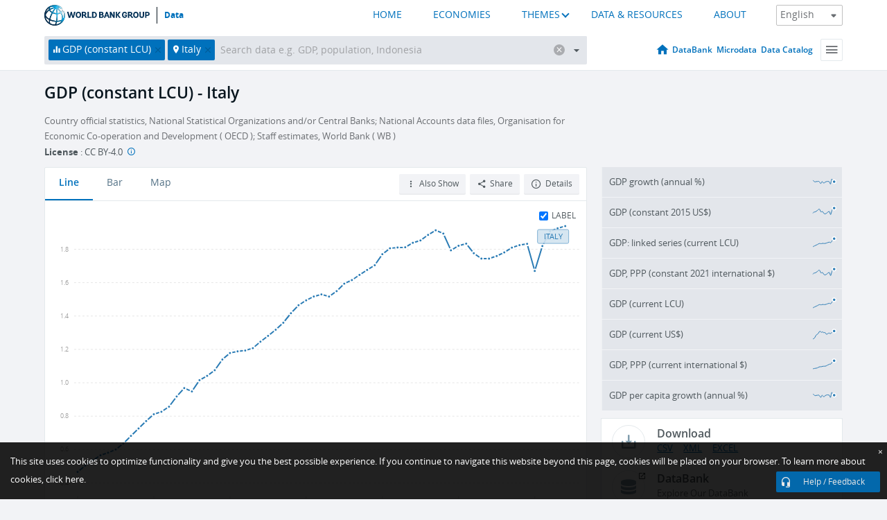

--- FILE ---
content_type: application/javascript; charset=utf-8
request_url: https://by2.uservoice.com/t2/136660/web/track.js?_=1768972333938&s=0&c=__uvSessionData0&d=eyJlIjp7InUiOiJodHRwczovL2RhdGEud29ybGRiYW5rLm9yZy9pbmRpY2F0b3IvTlkuR0RQLk1LVFAuS04%2FbG9jYXRpb25zPUlUJm1vc3RfcmVjZW50X3ZhbHVlX2Rlc2M9dHJ1ZSIsInIiOiIifX0%3D
body_size: 22
content:
__uvSessionData0({"uvts":"2839471d-cec9-49bb-5f3f-5feccfc4bc90"});